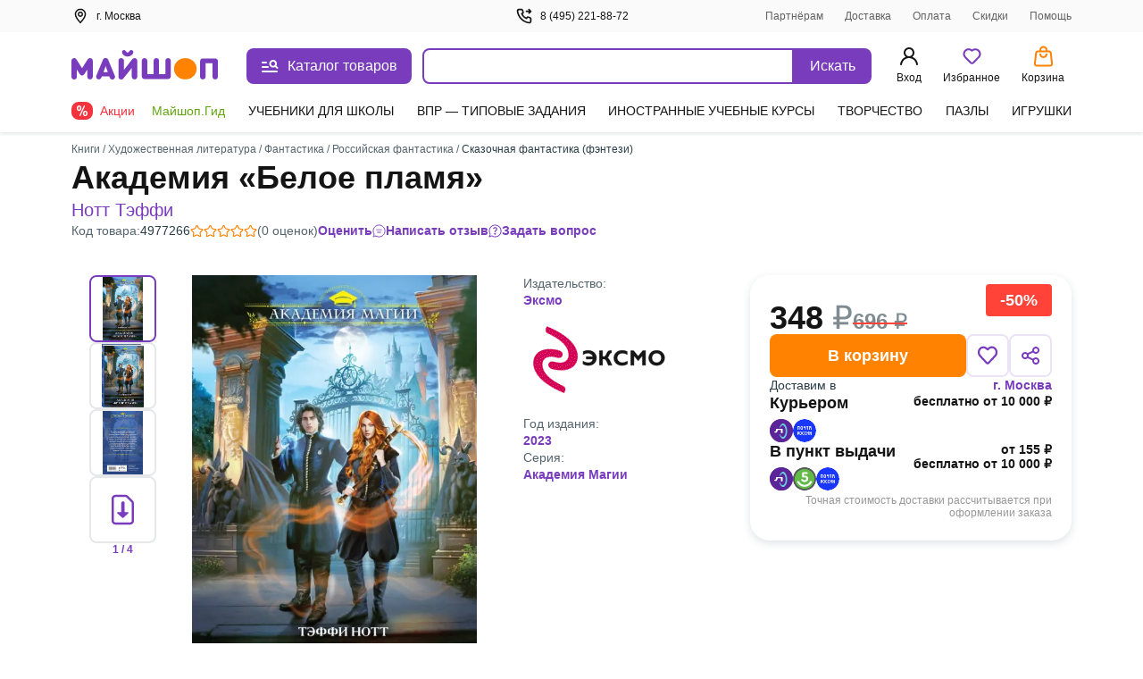

--- FILE ---
content_type: text/css
request_url: https://ssr.my-shop.ru/v3/20250525-32547/_nuxt/Promo.ecDeBZ36.css
body_size: 1770
content:
.wrap[data-v-f8c2c503]{margin:0 auto;padding:0;position:relative;width:1140px}@media (max-width:1140px){.wrap[data-v-f8c2c503]{padding:0 10px;width:100%}}[data-v-f8c2c503] .md-body{background:#f6f6f6;overflow:hidden;padding:0}.filters[data-v-f8c2c503]{align-items:center;background:#fff;border-radius:8px;cursor:pointer;display:flex;justify-content:center;padding:15px}.filters>div[data-v-f8c2c503]{padding:0 10px}.filter__select[data-v-f8c2c503]{background:#fff;border-radius:8px;margin:10px;width:auto}.filter__btn[data-v-f8c2c503]{border-radius:8px;color:var(--ms-Black);cursor:pointer;display:inline-block;font-size:14px;font-weight:500;line-height:20px;padding:20px 40px 20px 10px;position:relative;width:100%}.filter__btn[data-v-f8c2c503]:after{background:url("data:image/svg+xml;charset=utf-8,%3Csvg xmlns='http://www.w3.org/2000/svg' width='20' height='20' fill='none'%3E%3Cpath fill='%23959EA4' fill-rule='evenodd' d='M4.41 6.91a.833.833 0 0 0 0 1.18l5 5a.833.833 0 0 0 1.18 0l5-5a.833.833 0 0 0-1.18-1.18L10 11.322l-4.41-4.41a.833.833 0 0 0-1.18 0' clip-rule='evenodd'/%3E%3C/svg%3E") no-repeat 50%}.filter__btn.open[data-v-f8c2c503]:after,.filter__btn[data-v-f8c2c503]:after{content:"";height:20px;position:absolute;right:10px;top:20px;width:20px}.filter__btn.open[data-v-f8c2c503]:after{background:url("data:image/svg+xml;charset=utf-8,%3Csvg xmlns='http://www.w3.org/2000/svg' width='20' height='20' fill='none'%3E%3Cpath fill='%23141414' fill-opacity='.5' fill-rule='evenodd' d='M4.41 13.09a.833.833 0 0 1 0-1.18l5-5a.833.833 0 0 1 1.18 0l5 5a.833.833 0 1 1-1.18 1.18L10 8.678l-4.41 4.41a.833.833 0 0 1-1.18 0' clip-rule='evenodd'/%3E%3C/svg%3E") no-repeat 50%}.filter__list[data-v-f8c2c503]{border-top:1px solid rgba(42,61,72,.15);padding:20px 10px 5px}.filter__action[data-v-f8c2c503]{background:#fff;border-radius:8px 8px 0 0;bottom:0;box-shadow:0 -5px 10px #0000000d;left:0;padding:10px;position:sticky;width:100%;z-index:100}.filter__cancel[data-v-f8c2c503],.filter__save[data-v-f8c2c503]{background:#fff;border:1px solid rgba(28,41,77,.15);border-radius:8px;box-sizing:border-box;color:#1c294d;cursor:pointer;font-size:14px;font-weight:500;line-height:20px;margin-bottom:10px;padding:15px;text-align:center}.filter__save[data-v-f8c2c503]{background:#783cbd;border:1px solid #783cbd;color:#fff}.filter__wrap[data-v-f8c2c503]{height:calc(100% - 160px);overflow-y:auto}.wrap__filters[data-v-f8c2c503]{display:flex;flex-direction:column;height:calc(100% - 120px);justify-content:space-between;overflow:hidden}.wrap[data-v-5a89b632]{margin:0 auto;padding:0;position:relative;width:1140px}@media (max-width:1140px){.wrap[data-v-5a89b632]{padding:0 10px;width:100%}}.filter[data-v-5a89b632]{padding:10px 15px}.filter[data-v-5a89b632],.filter__mobile[data-v-5a89b632]{background:#fff;border-radius:8px}.filter__mobile[data-v-5a89b632]{align-items:center;color:var(--ms-Black);cursor:pointer;display:flex;font-size:14px;font-weight:500;justify-content:center;line-height:20px;padding:15px}.filter__mobile>div[data-v-5a89b632]{padding:0 10px}.filter__select[data-v-5a89b632]{margin-right:10px;width:auto}.filter__btn[data-v-5a89b632],.filter__select[data-v-5a89b632]{display:inline-block;position:relative}.filter__btn[data-v-5a89b632]{background:#fff;border:1px solid #dfe2e4;border-radius:8px;box-sizing:border-box;color:var(--ms-Black);cursor:pointer;font-size:14px;font-weight:500;line-height:20px;padding:10px 40px 10px 15px;width:100%}.filter__btn[data-v-5a89b632]:after{background:url("data:image/svg+xml;charset=utf-8,%3Csvg xmlns='http://www.w3.org/2000/svg' width='20' height='20' fill='none'%3E%3Cpath fill='%23959EA4' fill-rule='evenodd' d='M4.41 6.91a.833.833 0 0 0 0 1.18l5 5a.833.833 0 0 0 1.18 0l5-5a.833.833 0 0 0-1.18-1.18L10 11.322l-4.41-4.41a.833.833 0 0 0-1.18 0' clip-rule='evenodd'/%3E%3C/svg%3E") no-repeat 50%;content:"";height:20px;position:absolute;right:10px;top:10px;width:20px}.filter__btn.open[data-v-5a89b632]{border:1px solid #783cbd;color:#783cbd}.filter__btn.open[data-v-5a89b632]:after{background:url("data:image/svg+xml;charset=utf-8,%3Csvg xmlns='http://www.w3.org/2000/svg' width='20' height='20' fill='none'%3E%3Cpath fill='%23783CBD' fill-rule='evenodd' d='M4.41 13.09a.833.833 0 0 1 0-1.18l5-5a.833.833 0 0 1 1.18 0l5 5a.833.833 0 0 1-1.18 1.18L10 8.678l-4.41 4.41a.833.833 0 0 1-1.18 0' clip-rule='evenodd'/%3E%3C/svg%3E") no-repeat 50%;content:"";height:20px;position:absolute;right:10px;top:10px;width:20px}.filter__list[data-v-5a89b632]{background:#fff;border-radius:8px;box-shadow:0 0 15px #2a3d4833;color:var(--ms-Black);font-size:14px;font-weight:500;line-height:20px;margin-right:10px;max-height:240px;min-width:220px;overflow-y:auto;padding:15px 15px 0;position:absolute;top:60px;z-index:12}.filter__overlay[data-v-5a89b632]{height:100vh;left:0;position:fixed;top:0;width:100vw;z-index:11}.wrap[data-v-882d9f32]{margin:0 auto;padding:0;position:relative;width:1140px}@media (max-width:1140px){.wrap[data-v-882d9f32]{padding:0 10px;width:100%}}.title[data-v-882d9f32]{color:var(--ms-Black);font-size:22px;font-weight:700;margin:15px 10px}@media (min-width:1140px){.title[data-v-882d9f32]{margin:30px auto;width:1140px}}.promo[data-v-882d9f32]{margin:15px 10px 30px}@media (max-width:1140px){.promo[data-v-882d9f32]{margin:15px 10px}}.promo__list[data-v-882d9f32]{display:grid;grid-auto-rows:auto;grid-template-columns:repeat(3,1fr);grid-template-rows:auto;margin:0 auto;padding:0;width:1140px;grid-gap:15px}.promo__list>div[data-v-882d9f32]{background:#fff;border-radius:8px;display:grid;grid-template-columns:1fr;grid-template-rows:auto 1fr auto;overflow:hidden;padding:15px;text-decoration:none;width:auto;grid-gap:15px}.promo__list>div[data-v-882d9f32]:hover{box-shadow:0 2px 6px #2a3d481a}@media (max-width:1140px){.promo__list[data-v-882d9f32]{width:100%}}@media (max-width:900px){.promo__list[data-v-882d9f32]{grid-template-columns:repeat(2,1fr)}}@media (max-width:650px){.promo__list[data-v-882d9f32]{grid-template-columns:1fr}}.promo__image[data-v-882d9f32]{align-items:center;border-radius:5px;display:flex;height:80px;justify-content:center;overflow:hidden;width:100%}.promo__image img[data-v-882d9f32]{height:100%;-o-object-fit:cover;object-fit:cover;width:100%}.promo__title[data-v-882d9f32]{color:var(--ms-Black);display:block;font-size:16px;font-weight:500;line-height:20px;margin-bottom:8px;text-decoration:none}.promo__title[data-v-882d9f32]:hover{color:#783cbd}.promo__description[data-v-882d9f32]{color:#4a575f;font-size:14px;font-weight:400;line-height:20px}.promo__description[data-v-882d9f32]:first-letter{text-transform:uppercase}.promo__description[data-v-882d9f32]>a{color:#783cbd}.promo__period[data-v-882d9f32]{align-items:center;background:#783cbd0d;border-radius:8px;color:#616161;display:flex;font-size:14px;font-weight:400;justify-content:space-between;line-height:20px;padding:8px 10px;position:relative}.promo__period span[data-v-882d9f32]{color:#61a60e;font-weight:500}.promo__badge[data-v-882d9f32]{height:35px;width:35px}.promo__badge>img[data-v-882d9f32]{height:100%;width:100%}.promo__ttl[data-v-882d9f32]{background:url("data:image/svg+xml;charset=utf-8,%3Csvg xmlns='http://www.w3.org/2000/svg' width='20' height='20' fill='none'%3E%3Cpath fill='%23FF532E' fill-rule='evenodd' d='M10.04 19a9 9 0 1 1 7.557-4.176.747.747 0 1 1-1.262-.799 7.468 7.468 0 1 0-2.128 2.203.748.748 0 0 1 .836 1.24A8.96 8.96 0 0 1 10.04 19m2.763-6.2a.747.747 0 0 0 0-1.053l-2.017-2.024V5.555a.747.747 0 1 0-1.493 0v4.788L11.75 12.8c.291.29.761.29 1.053 0' clip-rule='evenodd'/%3E%3C/svg%3E") no-repeat 0;color:#ff532e;margin-bottom:15px;padding-left:28px}.promo__no[data-v-882d9f32],.promo__ttl[data-v-882d9f32]{font-size:14px;font-weight:400;line-height:20px}.promo__no[data-v-882d9f32]{margin:0 auto;padding:0;width:1140px}.promo__no a[data-v-882d9f32]{color:#783cbd;font-size:14px;font-weight:500;line-height:20px;text-decoration:none}@media (max-width:1140px){.promo__no[data-v-882d9f32]{width:100%}}


--- FILE ---
content_type: text/css
request_url: https://ssr.my-shop.ru/v3/20250525-32547/_nuxt/subscriptions.UteSN5ZX.css
body_size: 49
content:
.block__content[data-v-e32ce325]{display:flex;flex-direction:column;justify-content:center;margin:0 auto;width:100%}.block__button[data-v-e32ce325]{margin:0 auto;width:70%}.block__button--action[data-v-e32ce325]{background:#ff7300;border:1px solid #ff7300;border-radius:5px;color:#fff;margin-bottom:10px;padding:7px 5px 10px;width:100%}.block__subscription[data-v-e32ce325]{background:#fff;border-radius:8px;margin-bottom:16px;padding:12px}.subscription__title[data-v-e32ce325]{align-items:center;display:flex;flex-direction:row;margin-bottom:8px}.subscription__title-font[data-v-e32ce325],.subscription__title-font span[data-v-e32ce325]{font-size:18px;font-weight:600;line-height:24px}.subscription__description[data-v-e32ce325]{color:var(--ms-Black)}.desc[data-v-e32ce325]{margin-bottom:32px}@media (max-width:600px){.desc[data-v-e32ce325]{margin-bottom:16px}}.desc__link[data-v-e32ce325]{font-weight:600;margin-right:24px}@media (max-width:600px){.desc__link[data-v-e32ce325]{display:block;margin-top:8px}}


--- FILE ---
content_type: text/javascript
request_url: https://ssr.my-shop.ru/v3/20250525-32547/_nuxt/ProductViewTags.jy0r8y59.js
body_size: 1195
content:
import{_ as L}from"./nuxt-link.BlxSdLTA.js";import{_ as F,h as U,aI as x,D as l,o as I,ah as X,b1 as q,bE as A,C as G,a as y,c as b,y as m,z,k as o,b as r,d as i,F as M,r as H,e as J,f as K,g as O,t as Q,ab as Y,p as Z}from"./entry.k3YFGI87.js";const ee="_slider_1jpzy_1",te="_button_1jpzy_6",se="_wrap_1jpzy_10",ae="_tags_1jpzy_25",ne="_tag_1jpzy_25",le="_gradient_1jpzy_49",oe="_left_1jpzy_56",ie="_right_1jpzy_60",re="_prev_1jpzy_100",ue="_next_1jpzy_104",ce={slider:ee,button:te,wrap:se,tags:ae,tag:ne,gradient:le,left:oe,right:ie,prev:re,next:ue},fe=r("svg",{width:"24",height:"24"},[r("use",{"xlink:href":"#is-icon-arrow-right"})],-1),de=[fe],ve=r("svg",{width:"24",height:"24"},[r("use",{"xlink:href":"#is-icon-arrow-right"})],-1),ge=[ve],_e={__name:"ProductViewTags",setup(he){const B=U(),P=x(),N=l(null),t=l(null),_=l(null);let $=[];const S=e=>{e&&$.push(e)},u=l(0),p=l(1),w=l(!1),k=l(!0),s=l({}),C=l(0);I(()=>{_.value.addEventListener("transitionend",W,!1),X(()=>{W()})}),q(()=>{}),A(()=>{$=[],_.value.removeEventListener("transitionend",W,!1)});function V(){p.value=1,u.value=0,w.value=!1}function E(){var e,n,a;p.value===2?(w.value=!1,u.value=0):(e=s.value.begin)!=null&&e.part?u.value+=((n=t.value)==null?void 0:n.offsetWidth)-s.value.begin.end:u.value+=((a=t.value)==null?void 0:a.offsetWidth)+10,k.value=!0,--p.value}function R(){var n,a,f,d;const e=((n=_.value)==null?void 0:n.scrollWidth)-((a=t.value)==null?void 0:a.offsetWidth);p.value===C.value-1?(u.value=-e,k.value=!1):(f=s.value.end)!=null&&f.part?u.value+=-s.value.end.begin:u.value-=((d=t.value)==null?void 0:d.offsetWidth)+10,w.value=!0,++p.value}function W(){var n,a,f,d;const e=t.value.getBoundingClientRect().left;s.value=$.reduce((c,j,h)=>{const{left:T,right:D}=j.getBoundingClientRect(),v=Math.ceil(T)-e,g=Math.ceil(D)-e;return v<0&&g>0?c.begin={index:h,begin:v,end:g,part:!0}:v===0?c.begin={index:h,begin:v,end:g,part:!1}:v<t.value.offsetWidth&&g>t.value.offsetWidth?c.end={index:h,begin:v,end:g,part:!0}:g<=t.value.offsetWidth&&(c.end={index:h,begin:v,end:g,part:!1,last:P.tags.length-1===h}),c},{}),k.value=((n=_.value)==null?void 0:n.offsetWidth)>((a=t.value)==null?void 0:a.offsetWidth)&&!s.value.end.last,C.value=Math.ceil(((f=_.value)==null?void 0:f.scrollWidth)/((d=t.value)==null?void 0:d.offsetWidth))}return(e,n)=>{const a=L,f=G("listener");return y(),b("div",{ref_key:"slider",ref:N,class:i(e.$style.slider)},[m(r("div",{class:i([e.$style.gradient,e.$style.left])},null,2),[[z,o(s).begin&&o(s).begin.part]]),m((y(),b("div",{ref_key:"wrap",ref:t,class:i(e.$style.wrap)},[r("div",{ref_key:"tags",ref:_,class:i(["tags",e.$style.tags]),style:Y({transform:`translateX(${o(u)}px)`})},[(y(!0),b(M,null,H(o(P).tags,({name:d,id:c},j)=>(y(),b("div",{key:c,ref_for:!0,ref:S,class:i(`class${j}`)},[J(a,{class:i(["body-14",e.$style.tag]),to:{name:"prod-list-bytype",params:{subtype:"tag",id:c,sort:"a",page:1}}},{default:K(()=>[O(Q(d),1)]),_:2},1032,["class","to"])],2))),128))],6)],2)),[[f,V,"resize"]]),m(r("div",{class:i([e.$style.gradient,e.$style.right])},null,2),[[z,o(s).end&&o(s).end.part]]),o(B).isMobile?Z("",!0):(y(),b(M,{key:0},[m(r("button",{class:i([e.$style.button,e.$style.prev]),type:"button",onClick:E},de,2),[[z,o(w)]]),m(r("button",{class:i([e.$style.button,e.$style.next]),type:"button",onClick:R},ge,2),[[z,o(k)]])],64))],2)}}},pe={$style:ce},me=F(_e,[["__cssModules",pe]]);export{me as default};


--- FILE ---
content_type: text/javascript
request_url: https://ssr.my-shop.ru/v3/20250525-32547/_nuxt/loadOldProduct.0ZhQJYel.js
body_size: 638
content:
import{aI as _,s as m,i as f,aK as h,n as g,aU as H,q as v}from"./entry.k3YFGI87.js";async function Q(r){const t=v(),o=_();if(!(r.match(/^[1-9]\d*$/)||[]).length)throw m({statusCode:404});const{data:c,error:e}=await f("getProduct",()=>t.$api.api2.getProduct(r));if(!c.value)throw m({statusCode:e.value.statusCode,statusMessage:e.value.statusMessage,data:{_key:e._key,data:e.value},fatal:e.value.fatal});const{visibleProduct:{product:d,recSeries:P,recOthers:l,recSet:y,prices:n,ratings:p,availability:s,reviews:S}={},hiddenProduct:{newProductId:u}={}}=c.value;if(u)return h(t,g,[`/shop/product/${u}.html`,{redirectCode:301}]);if(u===0)return h(t,g,["/",{redirectCode:302}]);if(d){const{estimate_date_to_sale:b,supplemental_media:w,with_restrictions:x,manufacture_date:C,indivisible_set:D,characteristics:O,original_title:A,shipment_date:I,title_prefix:$,breadcrumbs:M,description:T,our_comment:k,product_id:a,producer:L,articles:N,content:j,persons:q,series:B,media:E,title:F,isbn:K,sets:R,tags:U,img:W,pdf:z,mpn:G}=d;Object.assign(o,{estimateDateToSale:b,supplementalMedia:w,inLoyaltyProgram:n[a].inLoyaltyProgram,withRestrictions:x,manufactureDate:C,characteristics:H("name",O),indivisibleSet:D,availabilities:s||{},originalTitle:A,shipmentDate:I,availability:s==null?void 0:s[a],breadcrumbs:M,description:T,titlePrefix:$,ourComment:k,productId:parseInt(a),articles:N,opinions:S||[],producer:L,content:j,persons:q,ratings:p,rating:p[a],series:B,media:E,title:F,sets:R,isbn:K,tags:U,img:W,pdf:z,mpn:G,price:n[a],prices:n||{},recSeries:P||{},recOthers:l?{...l,name:"Другие издания"}:{},recSet:y||{}})}}async function V(r){const t=v(),o=_(),{data:i,error:c}=await f("getOldProduct",()=>t.$api.myShop.getProduct(r));i.value&&i.value.product&&(o.shipmentDate=i.value.product.shipment_date)}export{Q as a,V as l};


--- FILE ---
content_type: image/svg+xml
request_url: https://ssr.my-shop.ru/v3/20250525-32547/_nuxt/pdf.qfY3LZpr.svg
body_size: 2250
content:
<svg width="94" height="77" viewBox="0 0 94 77" fill="none" xmlns="http://www.w3.org/2000/svg">
<path fill-rule="evenodd" clip-rule="evenodd" d="M63.24 10.42L55.58 2.76C54.4559 1.63446 52.9308 1.0014 51.34 1H35C31.6863 1 29 3.68629 29 7V43C29 46.3137 31.6863 49 35 49H59C62.3137 49 65 46.3137 65 43V14.66C64.9986 13.0692 64.3655 11.5441 63.24 10.42V10.42Z" fill="#783CBD"/>
<path fill-rule="evenodd" clip-rule="evenodd" d="M55.0001 32.5999L47.7201 38.7599C47.3459 39.08 46.7943 39.08 46.4201 38.7599L39.0001 32.5999C38.6832 32.329 38.5677 31.8899 38.7102 31.4982C38.8526 31.1064 39.2232 30.8441 39.6401 30.8399H43.9201C44.4724 30.8399 44.9201 30.3922 44.9201 29.8399V13.3199C44.9201 12.2154 45.8155 11.3199 46.9201 11.3199C48.0247 11.3199 48.9201 12.2154 48.9201 13.3199V29.8399C48.9201 30.3922 49.3678 30.8399 49.9201 30.8399H54.2001C54.6474 30.7643 55.0896 30.9991 55.2773 31.4121C55.465 31.8251 55.3512 32.3127 55.0001 32.5999V32.5999Z" fill="white"/>
<path d="M0.975809 69.38C0.947809 68.064 1.40981 66.9347 2.36181 65.992C3.32314 65.0493 4.46181 64.5873 5.77781 64.606C6.58981 64.606 7.33181 64.7833 8.00381 65.138C8.68514 65.4927 9.22181 65.978 9.61381 66.594L8.80181 67.238C8.04581 66.1553 7.04248 65.614 5.79181 65.614C4.74648 65.614 3.86914 65.9733 3.15981 66.692C2.45981 67.4107 2.10981 68.3067 2.10981 69.38C2.10981 70.4533 2.45981 71.3493 3.15981 72.068C3.86914 72.7867 4.74648 73.146 5.79181 73.146C7.04248 73.146 8.04581 72.6047 8.80181 71.522L9.61381 72.166C9.22181 72.782 8.68514 73.2673 8.00381 73.622C7.33181 73.9767 6.58981 74.154 5.77781 74.154C4.46181 74.1727 3.32314 73.7107 2.36181 72.768C1.40981 71.8253 0.947809 70.696 0.975809 69.38Z" fill="#55646D"/>
<path d="M11.5016 74V67.028H11.8936L15.1276 70.864L18.3476 67.028H18.7256V74H17.6476V69.394L15.3236 72.166H14.9036L12.5796 69.394V74H11.5016Z" fill="#55646D"/>
<path d="M20.6093 70.584C20.5906 69.6133 20.9359 68.7733 21.6453 68.064C22.3639 67.3547 23.2086 67.0093 24.1793 67.028C25.1593 67.0093 26.0039 67.3547 26.7133 68.064C27.4226 68.7733 27.7679 69.6133 27.7493 70.584C27.7679 71.5453 27.4179 72.3853 26.6993 73.104C25.9806 73.8133 25.1359 74.1587 24.1653 74.14C23.1946 74.1587 22.3546 73.8133 21.6453 73.104C20.9359 72.3853 20.5906 71.5453 20.6093 70.584ZM26.6433 70.598C26.6433 69.87 26.4053 69.2587 25.9293 68.764C25.4626 68.2693 24.8793 68.022 24.1793 68.022C23.4793 68.022 22.8913 68.2693 22.4153 68.764C21.9486 69.2493 21.7153 69.8607 21.7153 70.598C21.7153 71.3167 21.9486 71.9233 22.4153 72.418C22.8913 72.9033 23.4746 73.146 24.1653 73.146C24.8559 73.146 25.4393 72.8987 25.9153 72.404C26.4006 71.9093 26.6433 71.3073 26.6433 70.598Z" fill="#55646D"/>
<path d="M30.9208 74V68.148H28.6248V67.182H34.2808V68.148H31.9848V74H30.9208Z" fill="#55646D"/>
<path d="M41.7612 68.05C42.4052 68.7313 42.7272 69.576 42.7272 70.584C42.7272 71.592 42.4005 72.4413 41.7472 73.132C41.1032 73.8133 40.3052 74.154 39.3532 74.154C38.2799 74.154 37.4445 73.776 36.8472 73.02V76.52H35.7692V67.182H36.7772V68.274C37.0385 67.882 37.3979 67.5787 37.8552 67.364C38.3125 67.14 38.8119 67.028 39.3532 67.028C40.3239 67.028 41.1265 67.3687 41.7612 68.05ZM40.9212 72.432C41.3879 71.9467 41.6212 71.3353 41.6212 70.598C41.6212 69.8607 41.3879 69.2493 40.9212 68.764C40.4639 68.2693 39.8899 68.022 39.1992 68.022C38.5459 68.022 37.9859 68.246 37.5192 68.694C37.0619 69.142 36.8332 69.772 36.8332 70.584C36.8332 71.4147 37.0572 72.054 37.5052 72.502C37.9625 72.9407 38.5272 73.16 39.1992 73.16C39.8899 73.16 40.4639 72.9173 40.9212 72.432Z" fill="#55646D"/>
<path d="M50.6349 70.92H45.2449C45.3102 71.592 45.5762 72.1333 46.0429 72.544C46.5096 72.9547 47.0789 73.16 47.7509 73.16C48.5256 73.16 49.2209 72.852 49.8369 72.236L50.4669 72.964C49.7016 73.7573 48.7916 74.154 47.7369 74.154C46.7196 74.154 45.8609 73.8133 45.1609 73.132C44.4702 72.4413 44.1249 71.5967 44.1249 70.598C44.1249 69.6087 44.4609 68.7687 45.1329 68.078C45.8142 67.378 46.6402 67.028 47.6109 67.028C48.4976 67.028 49.2349 67.3173 49.8229 67.896C50.4202 68.4747 50.7189 69.212 50.7189 70.108C50.7189 70.3693 50.6909 70.64 50.6349 70.92ZM45.2869 69.968H49.6129C49.6036 69.3707 49.4076 68.8947 49.0249 68.54C48.6422 68.1853 48.1616 68.008 47.5829 68.008C47.0136 68.008 46.5189 68.19 46.0989 68.554C45.6789 68.9087 45.4082 69.38 45.2869 69.968Z" fill="#55646D"/>
<path d="M53.8896 74V68.148H51.5936V67.182H57.2496V68.148H54.9536V74H53.8896Z" fill="#55646D"/>
<path d="M58.7379 74V67.182H59.816V69.534H61.44C62.2146 69.534 62.8306 69.7393 63.288 70.15C63.7546 70.5513 63.9879 71.088 63.9879 71.76C63.9879 72.432 63.7546 72.9733 63.288 73.384C62.8306 73.7947 62.2146 74 61.44 74H58.7379ZM59.816 73.048H61.3839C61.8506 73.048 62.2146 72.936 62.476 72.712C62.7466 72.4787 62.882 72.166 62.882 71.774C62.882 71.382 62.7466 71.0693 62.476 70.836C62.2053 70.6027 61.8366 70.486 61.3699 70.486H59.816V73.048Z" fill="#55646D"/>
<path d="M69.8825 74V64.76H73.1305C74.0172 64.76 74.7312 65.012 75.2725 65.516C75.8138 66.0107 76.0845 66.65 76.0845 67.434C76.0845 68.2273 75.8138 68.876 75.2725 69.38C74.7312 69.884 74.0172 70.136 73.1305 70.136H70.9745V74H69.8825ZM70.9745 69.156H73.1025C73.6812 69.156 74.1338 69.002 74.4605 68.694C74.7872 68.386 74.9505 67.9707 74.9505 67.448C74.9505 66.9347 74.7872 66.524 74.4605 66.216C74.1338 65.8987 73.6812 65.74 73.1025 65.74H70.9745V69.156Z" fill="#55646D"/>
<path d="M77.9079 74V64.76H80.6519C82.1826 64.76 83.4006 65.1893 84.3059 66.048C85.2206 66.8973 85.6779 68.0033 85.6779 69.366C85.6779 70.7193 85.2206 71.83 84.3059 72.698C83.3912 73.566 82.1732 74 80.6519 74H77.9079ZM78.9999 73.02H80.6379C81.8326 73.02 82.7799 72.6793 83.4799 71.998C84.1892 71.3167 84.5439 70.4393 84.5439 69.366C84.5439 68.2833 84.1939 67.4107 83.4939 66.748C82.7939 66.076 81.8419 65.74 80.6379 65.74H78.9999V73.02Z" fill="#55646D"/>
<path d="M87.6286 74V64.76H93.4106V65.74H88.7206V68.918H92.6126V69.912H88.7206V74H87.6286Z" fill="#55646D"/>
</svg>


--- FILE ---
content_type: text/javascript
request_url: https://ssr.my-shop.ru/v3/20250525-32547/_nuxt/ItemQuantity.unxRJ25T.js
body_size: 1089
content:
import{_ as g,E as m,h as b,a as l,c as u,b as i,d as n,M as y,y as r,z as c,t as h,g as _,p as f}from"./entry.k3YFGI87.js";const p="_btns_1coyb_8",v="_btn_1coyb_8",C="_num_1coyb_70",N="_input_1coyb_71",w="_cost_1coyb_123",Q="_svg_1coyb_131",S={"is-buypane":"_is-buypane_1coyb_1",btns:p,"is-default":"_is-default_1coyb_12","is-set":"_is-set_1coyb_12","is-carousel":"_is-carousel_1coyb_12","is-gridcard":"_is-gridcard_1coyb_12",btn:v,num:C,input:N,cost:w,svg:Q},E={props:{productId:{type:[Number,String],required:!0},quantity:{type:[Number,String],default:0},cost:{type:[Number,String],default:null},autoRemove:{type:Boolean,default:!0},type:{type:String,default:"is-default",validator:t=>["is-default","is-buypane","is-gridcard","is-set","is-carousel"].includes(t)},typeGa:{type:String,default:"listing"}},data(){return{isNumEdit:!1}},methods:{...m(b,["getDeleteCartProduct","cartQtyChanged"]),changeQty(t,s=0){t=Math.round(t)+s,isNaN(t)&&(t=0),t<1&&(t=0),t>5e4&&(t=5e4),this.$emit("quantity-changed",t),this.updateValue(t)},onQtyKeyPress(t){const s=t.which?t.which:t.keyCode;s>31&&(s<48||s>57)&&s!==46&&t.preventDefault()},onQtyChange(t){this.changeQty(t.target.value,0),this.isNumEdit=!1},editNum(){this.isNumEdit=!0,setTimeout(()=>{this.$refs.num.focus()},100)},updateValue(t){t===0?this.autoRemove&&this.getDeleteCartProduct({itemIds:[this.productId],type:this.typeGa}):this.cartQtyChanged({productId:this.productId,quantity:t,type:this.typeGa})}}},M=["disabled"],k=i("path",{d:"M12.833.167H1.167a.833.833 0 1 0 0 1.666h11.666a.833.833 0 0 0 0-1.666Z",fill:"currentColor"},null,-1),B=[k],D=["value"],I=i("path",{d:"M13.167 6.167h-5v-5a.833.833 0 0 0-1.667 0v5h-5a.833.833 0 0 0 0 1.666h5v5a.833.833 0 0 0 1.667 0v-5h5a.833.833 0 1 0 0-1.666Z",fill:"currentColor"},null,-1),P=[I],V=i("span",{class:"slash"},"/",-1);function K(t,s,e,z,d,o){return l(),u("div",{class:n(t.$style[e.type])},[i("div",{class:n(t.$style.btns)},[i("button",{class:n(t.$style.btn),type:"button",disabled:+e.quantity==0,onClick:s[0]||(s[0]=y(a=>o.changeQty(e.quantity,-1),["stop"]))},[(l(),u("svg",{class:n(t.$style.svg),width:"14",height:"2",fill:"none",xmlns:"http://www.w3.org/2000/svg"},B,2))],10,M),r(i("div",{class:n(t.$style.num),onClick:s[1]||(s[1]=(...a)=>o.editNum&&o.editNum(...a))},h(e.quantity),3),[[c,!d.isNumEdit]]),r(i("input",{ref:"num",class:n(t.$style.input),value:e.quantity,type:"text",inputmode:"numeric",onKeypress:s[2]||(s[2]=(...a)=>o.onQtyKeyPress&&o.onQtyKeyPress(...a)),onChange:s[3]||(s[3]=(...a)=>o.onQtyChange&&o.onQtyChange(...a)),onBlur:s[4]||(s[4]=a=>d.isNumEdit=!1)},null,42,D),[[c,d.isNumEdit]]),i("button",{class:n(t.$style.btn),type:"button",onClick:s[5]||(s[5]=y(a=>o.changeQty(e.quantity,1),["stop"]))},[(l(),u("svg",{class:n(t.$style.svg),width:"14",height:"14",fill:"none",xmlns:"http://www.w3.org/2000/svg"},P,2))],2)],2),e.cost!==null&&e.quantity>1?(l(),u("div",{key:0,class:n(t.$style.cost)},[_(h(t.$filters.localeString(e.cost))+" ₽ ",1),r(i("span",null,[V,_("шт.")],512),[[c,e.cost]])],2)):f("",!0)],2)}const G={$style:S},T=g(E,[["render",K],["__cssModules",G]]);export{T as _};


--- FILE ---
content_type: text/javascript
request_url: https://ssr.my-shop.ru/v3/20250525-32547/_nuxt/imo.2gx3dc0S.js
body_size: -241
content:
import{ba as n,aT as s}from"./entry.k3YFGI87.js";const a=(o="")=>{const i=s();return`//imo${o||i.public.IMO}.${n}`};export{a as I};


--- FILE ---
content_type: text/javascript
request_url: https://ssr.my-shop.ru/v3/20250525-32547/_nuxt/ArrowAngleRight.ns4ikh67.js
body_size: 932
content:
import{a as e,c as t,b as n,_ as l}from"./entry.k3YFGI87.js";const s={width:"40",height:"40",viewBox:"0 0 40 40",fill:"none",xmlns:"http://www.w3.org/2000/svg"},c=["fill"],w={__name:"CancelIcon",props:{fill:{type:String,required:!1,default:"#141414"}},setup(C){return(o,f)=>(e(),t("svg",s,[n("path",{d:"M22.3499 20.0001L29.5166 12.8501C29.8304 12.5363 30.0067 12.1106 30.0067 11.6668C30.0067 11.2229 29.8304 10.7973 29.5166 10.4834C29.2027 10.1696 28.7771 9.99329 28.3332 9.99329C27.8894 9.99329 27.4637 10.1696 27.1499 10.4834L19.9999 17.6501L12.8499 10.4834C12.5361 10.1696 12.1104 9.99329 11.6666 9.99329C11.2227 9.99329 10.7971 10.1696 10.4832 10.4834C10.1694 10.7973 9.99308 11.2229 9.99308 11.6668C9.99308 12.1106 10.1694 12.5363 10.4832 12.8501L17.6499 20.0001L10.4832 27.1501C10.327 27.305 10.203 27.4894 10.1184 27.6925C10.0338 27.8956 9.99023 28.1134 9.99023 28.3334C9.99023 28.5535 10.0338 28.7713 10.1184 28.9744C10.203 29.1775 10.327 29.3618 10.4832 29.5168C10.6382 29.673 10.8225 29.797 11.0256 29.8816C11.2287 29.9662 11.4465 30.0098 11.6666 30.0098C11.8866 30.0098 12.1044 29.9662 12.3075 29.8816C12.5106 29.797 12.695 29.673 12.8499 29.5168L19.9999 22.3501L27.1499 29.5168C27.3048 29.673 27.4892 29.797 27.6923 29.8816C27.8954 29.9662 28.1132 30.0098 28.3332 30.0098C28.5533 30.0098 28.7711 29.9662 28.9742 29.8816C29.1773 29.797 29.3616 29.673 29.5166 29.5168C29.6728 29.3618 29.7968 29.1775 29.8814 28.9744C29.966 28.7713 30.0096 28.5535 30.0096 28.3334C30.0096 28.1134 29.966 27.8956 29.8814 27.6925C29.7968 27.4894 29.6728 27.305 29.5166 27.1501L22.3499 20.0001Z",fill:C.fill?C.fill:null},null,8,c)]))}},i={},r={width:"24",height:"24",viewBox:"0 0 24 24",fill:"none",xmlns:"http://www.w3.org/2000/svg"},_=n("path",{d:"M14.8302 11.2897L10.5902 7.0497C10.4972 6.95598 10.3866 6.88158 10.2648 6.83081C10.1429 6.78004 10.0122 6.75391 9.88019 6.75391C9.74818 6.75391 9.61747 6.78004 9.49561 6.83081C9.37375 6.88158 9.26315 6.95598 9.17019 7.0497C8.98394 7.23707 8.87939 7.49052 8.87939 7.7547C8.87939 8.01889 8.98394 8.27234 9.17019 8.4597L12.7102 11.9997L9.17019 15.5397C8.98394 15.7271 8.87939 15.9805 8.87939 16.2447C8.87939 16.5089 8.98394 16.7623 9.17019 16.9497C9.26363 17.0424 9.37444 17.1157 9.49628 17.1655C9.61812 17.2152 9.74858 17.2405 9.88019 17.2397C10.0118 17.2405 10.1423 17.2152 10.2641 17.1655C10.3859 17.1157 10.4967 17.0424 10.5902 16.9497L14.8302 12.7097C14.9239 12.6167 14.9983 12.5061 15.0491 12.3843C15.0998 12.2624 15.126 12.1317 15.126 11.9997C15.126 11.8677 15.0998 11.737 15.0491 11.6151C14.9983 11.4933 14.9239 11.3827 14.8302 11.2897Z",fill:"currentColor"},null,-1),a=[_];function h(C,o){return e(),t("svg",r,a)}const L=l(i,[["render",h]]);export{L as I,w as _};
